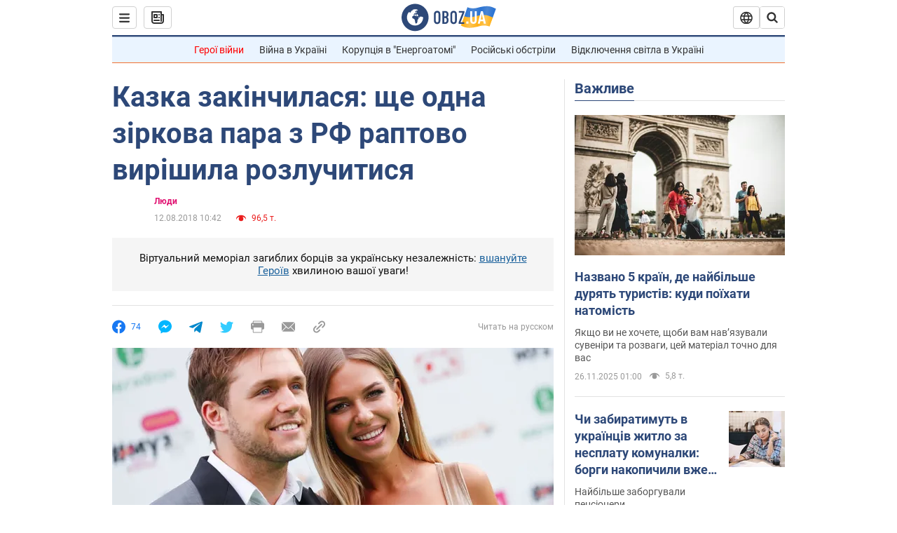

--- FILE ---
content_type: application/x-javascript; charset=utf-8
request_url: https://servicer.idealmedia.io/1418748/1?nocmp=1&sessionId=6926f8ce-01e81&sessionPage=1&sessionNumberWeek=1&sessionNumber=1&scale_metric_1=64.00&scale_metric_2=256.00&scale_metric_3=100.00&cbuster=1764161742767728969899&pvid=8af653c6-e2bd-4ca5-833f-657152d64432&implVersion=11&lct=1763555100&mp4=1&ap=1&consentStrLen=0&wlid=3ee88471-eae8-4e51-98ed-ebee9d8cbd8f&uniqId=0b32e&niet=4g&nisd=false&evt=%5B%7B%22event%22%3A1%2C%22methods%22%3A%5B1%2C2%5D%7D%2C%7B%22event%22%3A2%2C%22methods%22%3A%5B1%2C2%5D%7D%5D&pv=5&jsv=es6&dpr=1&hashCommit=cbd500eb&apt=2018-08-12T10%3A42%3A00&tfre=4150&w=0&h=1&tl=150&tlp=1&sz=0x1&szp=1&szl=1&cxurl=https%3A%2F%2Fnews.obozrevatel.com%2Fukr%2Fshow%2Fpeople%2Fkazka-zakinchilasya-sche-odna-zirkova-para-z-rf-raptovo-virishila-rozluchitisya.htm&ref=&lu=https%3A%2F%2Fnews.obozrevatel.com%2Fukr%2Fshow%2Fpeople%2Fkazka-zakinchilasya-sche-odna-zirkova-para-z-rf-raptovo-virishila-rozluchitisya.htm
body_size: 943
content:
var _mgq=_mgq||[];
_mgq.push(["IdealmediaLoadGoods1418748_0b32e",[
["1plus1.ua","11883556","1","Как получить зимнюю тысячу от Зеленского без Дії","Оформить зимнюю помощь в размере 1000 грн можно даже без интернета и смартфона. Объясняем пошагово, как подать заявку, кто имеет право на автоматические выплаты и на что разрешено тратить тысячу от Зеленского.","0","","","","D66vspd-7mncDxvXj6llbghR5QQXq7k79k9yopLl4joInsDXJ7rdhbOiBeXu-nEkJP9NESf5a0MfIieRFDqB_Kldt0JdlZKDYLbkLtP-Q-XAxOnqSUxREIx4XF-ZNfs0",{"i":"https://s-img.idealmedia.io/n/11883556/45x45/0x0x628x628/aHR0cDovL2ltZ2hvc3RzLmNvbS90LzIwMjUtMTEvNDI3ODMyLzA3YTA5ODg1OGRhNDBlNzU0MjI0ODQ2NzE2YzVkMmVkLmpwZWc.webp?v=1764161742-XcEuEb0_nKsiqxTnDeMhOb2QgI0w8UahqhzDyHqZxag","l":"https://clck.idealmedia.io/pnews/11883556/i/1298901/pp/1/1?h=D66vspd-7mncDxvXj6llbghR5QQXq7k79k9yopLl4joInsDXJ7rdhbOiBeXu-nEkJP9NESf5a0MfIieRFDqB_Kldt0JdlZKDYLbkLtP-Q-XAxOnqSUxREIx4XF-ZNfs0&utm_campaign=obozrevatel.com&utm_source=obozrevatel.com&utm_medium=referral&rid=3791d551-cac7-11f0-9be8-d404e6f98490&tt=Direct&att=3&afrd=296&iv=11&ct=1&gdprApplies=0&muid=paqGvLv2I3T4&st=-300&mp4=1&h2=RGCnD2pppFaSHdacZpvmnoTb7XFiyzmF87A5iRFByjtRGCPw-Jj4BtYdULfjGweqJaGSQGEi6nxpFvL8b2o0UA**","adc":[],"sdl":0,"dl":"","category":"Общество Украины","dbbr":0,"bbrt":0,"type":"e","media-type":"static","clicktrackers":[],"cta":"Читати далі","cdt":"","tri":"3791e612-cac7-11f0-9be8-d404e6f98490","crid":"11883556"}],],
{"awc":{},"dt":"desktop","ts":"","tt":"Direct","isBot":1,"h2":"RGCnD2pppFaSHdacZpvmnoTb7XFiyzmF87A5iRFByjtRGCPw-Jj4BtYdULfjGweqJaGSQGEi6nxpFvL8b2o0UA**","ats":0,"rid":"3791d551-cac7-11f0-9be8-d404e6f98490","pvid":"8af653c6-e2bd-4ca5-833f-657152d64432","iv":11,"brid":32,"muidn":"paqGvLv2I3T4","dnt":2,"cv":2,"afrd":296,"consent":true,"adv_src_id":39175}]);
_mgqp();
